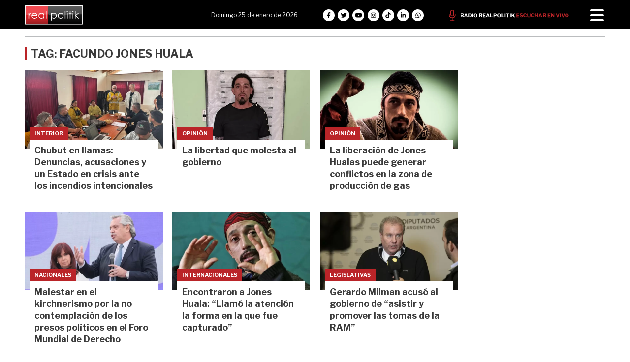

--- FILE ---
content_type: text/html; charset=utf-8
request_url: https://realpolitik.com.ar/tag/facundo-jones-huala
body_size: 7699
content:
<!doctype html>
<html class="no-js" lang="es">

<head>
<script async src="https://www.googletagmanager.com/gtag/js?id=G-6K53LJEW1C"></script>
<script>
  window.dataLayer = window.dataLayer || [];
  function gtag(){dataLayer.push(arguments);}
  gtag('js', new Date());
  gtag('config', 'G-6K53LJEW1C');
</script>
<base href="https://realpolitik.com.ar/">
<meta http-equiv="Content-Type" content="text/html; charset=ISO-8859-1" />
<meta name="viewport"	 content="width=device-width , initial-scale=1, user-scalable=yes, minimum-scale=0.5, maximum-scale=2.0">
<meta name="language" content="es_ES"/>
<meta name="format-detection" content="telephone=no">
<meta name="generator" content="Vork.com.ar 2.0" />
<meta name="robots"	 content="index, follow" />
<meta itemprop="description" name="description" content="Facundo Jones Huala" />
<meta itemprop="keywords" name="keywords"content="Facundo Jones Huala" />

<meta name="author" content="REALPOLITIK.com" />

<!-- Twitter Card data -->
<meta name="twitter:card" content="summary">
<meta name="twitter:site" content="@RealpolitikOK">
<meta name="twitter:image:alt" content="Tag: Facundo Jones Huala - REALPOLITIK - La realidad de la pol&iacute;tica argentina" />
<meta name="twitter:title" content="Tag: Facundo Jones Huala - REALPOLITIK - La realidad de la política argentina">
<meta name="twitter:description" content="Facundo Jones Huala">
<meta name="twitter:creator" content="@RealpolitikOK">
<meta name="twitter:image" content="https://realpolitik.com.ar/./uploads/cliente/marca/20250820111238_20180801093720-realpolitik-logo.png">

<script async id="ebx" src="//applets.ebxcdn.com/ebx.js"></script>

<!-- Open Graph data -->
<meta property="og:title" content="Tag: Facundo Jones Huala - REALPOLITIK - La realidad de la política argentina" />
<meta property="og:type" content="website" />
<meta property="og:url" content="https://realpolitik.com.ar/tag/facundo-jones-huala" />
<meta property="og:image" content="https://realpolitik.com.ar/./uploads/cliente/marca/20250820111238_20180801093720-realpolitik-logo.png" />
<meta property="og:description" content="Facundo Jones Huala" />
<meta property="og:site_name" content="REALPOLITIK - La realidad de la política argentina" />
<meta property="og:locale" content="es_LA" />

<meta name="news_keywords" content="Facundo Jones Huala" />

<meta name="facebook-domain-verification" content="tubkbjz2hut3qszelu00byu0znqtob" />

<meta property="article:tag" content="Facundo Jones Huala">


  <link rel="canonical" href="https://realpolitik.com.ar/tag/facundo-jones-huala">

<link rel="stylesheet" href="/js/owlcarousel/assets/owl.carousel.min_1765828823.min.css"> 
<link rel="stylesheet" href="/js/owlcarousel/assets/owl.theme.default.min_1765828824.min.css"> 

<link rel="shortcut icon" href="./uploads/cliente/favicon/20250820111234_apple-icon-180x180.png" type="image/png">
<link rel="apple-touch-icon-precomposed" href="./uploads/cliente/touch-icons/apple-touch-icon-precomposed/20250820111234_apple-icon-180x180.png">
<link rel="apple-touch-icon-precomposed" sizes="72x72" href="./uploads/cliente/touch-icons/apple-touch-icon-72x72-precomposed/20250820111234_apple-icon-180x180.png">
<link rel="apple-touch-icon-precomposed" sizes="76x76" href="./uploads/cliente/touch-icons/apple-touch-icon-76x76-precomposed/20250820111234_apple-icon-180x180.png">
<link rel="apple-touch-icon-precomposed" sizes="114x114" href="./uploads/cliente/touch-icons/apple-touch-icon-114x114-precomposed/20250820111234_apple-icon-180x180.png">
<link rel="apple-touch-icon-precomposed" sizes="120x120" href="./uploads/cliente/touch-icons/apple-touch-icon-120x120-precomposed/20250820111234_apple-icon-180x180.png">
<link rel="apple-touch-icon-precomposed" sizes="152x152" href="./uploads/cliente/touch-icons/apple-touch-icon-152x152-precomposed/20250820111234_apple-icon-180x180.png">
<link rel="apple-touch-icon-precomposed" sizes="144x144" href="./uploads/cliente/touch-icons/apple-touch-icon-144x144-precomposed/20250820111234_apple-icon-180x180.png">
<link rel="apple-touch-icon" href="./uploads/cliente/touch-icons/touch-icon-192x192/20250820111234_apple-icon-180x180.png">
<link rel="stylesheet" href="./style/src/style.css?id=2241"> 
<link href="https://fonts.googleapis.com/css?family=Libre+Franklin:regular,700" rel="stylesheet">
<link href="https://fonts.googleapis.com/css?family=Libre+Franklin:regular,700" rel="stylesheet">

 <style>
 .ftitulo{ font-family: Libre Franklin, sans-serif; }
 .ftitulo.bold, .ftitulo .bold{ font-weight: 700; }
 .fparrafo{ font-family: Libre Franklin, sans-serif; }
 </style>

<script src="https://code.jquery.com/jquery-3.3.1.js"  integrity="sha256-2Kok7MbOyxpgUVvAk/HJ2jigOSYS2auK4Pfzbm7uH60="  crossorigin="anonymous"></script>
<title>Tag: Facundo Jones Huala - REALPOLITIK - La realidad de la política argentina</title>

  <meta http-equiv="refresh" content="1800 ">

<link rel="stylesheet" href="/style/dist/selection-sharer_1765828765.min.css"> 


	<script async src="https://securepubads.g.doubleclick.net/tag/js/gpt.js"></script>

</head>
<!--                            
                               ====                         
                            =========                       
                        ====        ===                     
                     ====    +++++   ====                   
                   ===    ++++++++++   ===                  
                   ===   ++++++++++++    ===                
                    ===    +++++++++    ======              
                     ===    +++++     ==========            
                      ====        =====       ====    
                        ===    =====     +++    ====  
                        =========     ++++++++    ==== 
                        =======     ++++++++++++    ===
                      =========    +++++++++++++++    ===
                   =====     ====    +++++++++++++    ====
               ======         ====    ++++++++++      ====
            ======     ++++     ===    ++++++      ======
          =====      ++++++++    ====           ======
         ====     ++++++++++++    ====        ======
        ====     ++++++++++++++     ====   ======
        =====    +++++++++++++++    ===========
         ====    +++++++++++++     ========
          ====    ++++++++++       =====
           ====     ++++++       ======
            ====     +++       ======
             ====           ======
              ====        ======
               =====   =======
                ===========
                 ========            
                                                                        
 
 =============================================================================
 diseño y programación
 https://vorknews.com.ar
 info@vorknews.com.ar
 
 -->
<body class="bgbody tag">
	<section class="ftitulo">
		<header class="posf top left right z999 pt-md-0 bgblack" id="header_vorknews" style="overflow: auto; max-height: 100vh; display: block;">
			<div class="boxed auto pr10 pt8 pb8 pt-md-10 bgblack">
				<div class="row" style="justify-content: space-between;">

					<div class="modulo_header-1 col">
						<div class="w100p vertical-center horizontal-center">
							<a href="./" class="logo tal mr20">
								<img src="./uploads/cliente/marca/20250820111238_20180801093720-realpolitik-logo.svg" width="119" class="maw100pc" alt="REALPOLITIK - La realidad de la política argentina">
							</a>
						</div>
					</div>

					<div class="modulo_header-2 col dn db-md">
						<div class="w100p h100p vertical-center horizontal-center">
							<div class="ftitulo h100p w100p vertical-center horizontal-center tac fz12 lh18 cwhite " style="justify-content: flex-end;">
								<div class="">
								<span class="capitalize">Domingo 25 de enero de 2026
</span> 								</div>
							</div>
						</div>
					</div>

					<div class="modulo_header-3 col dn db-md">
						<div class="w100p h100p vertical-center horizontal-center">
							<div class="w100p h100p vertical-center">
								<style>
  .links_redes_sociales .fa-stack-2x {
    font-size: 1em;
    }
</style>

<div class="links_redes_sociales auto">
			<a class="dib" href="https://www.facebook.com/realpolitikok/" target="_blank">
		<span class="fa-stack fa-md mr dib">
		  <i class="fas cwhite  fa-circle fa-stack-2x"></i>
		  <i class="fab cblack fa-facebook-f fa-stack-1x fz15"></i>
		</span>
	</a>
	
		<a class="dib" href="https://x.com/RealpolitikOK" target="_blank">
		<span class="fa-stack fa-md mr dib">
		  <i class="fas cwhite fa-circle fa-stack-2x"></i>
		  <i class="fab cblack fa-twitter fa-stack-1x fz15"></i>
		</span>
	</a>
	
		<a class="dib" href="https://www.youtube.com/RealpolitikOK" target="_blank">
		<span class="fa-stack fa-md mr dib">
		  <i class="fas cwhite fa-circle fa-stack-2x"></i>
		  <i class="fab cblack fa-youtube fa-stack-1x fz15"></i>
		</span>
	</a>
	
		<a class="dib" href="https://www.instagram.com/realpolitikok/" target="_blank">
		<span class="fa-stack fa-md mr dib">
		  <i class="fas cwhite fa-circle fa-stack-2x"></i>
		  <i class="fab cblack fa-instagram fa-stack-1x fz15"></i>
		</span>
	</a>
	
		<a class="dib" href="https://www.tiktok.com/@realpolitikok?lang=es" target="_blank">
		<span class="fa-stack fa-md mr dib">
		  <i class="fas cwhite fa-circle fa-stack-2x"></i>
		  <i class="fab cblack fa-tiktok fa-stack-1x fz15"></i>
		</span>
	</a>

	<a class="dib" href="https://www.linkedin.com/company/realpolitikok/posts/?feedView=all" target="_blank">
		<span class="fa-stack fa-md mr dib">
		  <i class="fas cwhite fa-circle fa-stack-2x"></i>
		  <i class="fab cblack fa-linkedin-in fa-stack-1x fz15"></i>
		</span>
	</a>

	<a class="dib" href="https://wa.me/542215710138?text=Hola%20Realpolitik!" target="_blank">
		<span class="fa-stack fa-md mr dib">
		  <i class="fas cwhite fa-circle fa-stack-2x"></i>
		  <i class="fab cblack fa-whatsapp fa-stack-1x fz15"></i>
		</span>
	</a>
</div>
							</div>
						</div>
					</div>


					<div class="modulo_header-5 col dn db-md">
						<div class="w100p h100p vertical-center horizontal-center">
							<div class="w100p h100p vertical-center tar">
								<a href="https://realpolitik.fm/" class="link_radio" target="_blank"><img src="./images/link_radio.svg" alt=""></a>
							</div>
						</div>

					</div>

					<div class="menu-button col mr10 mt5" style="max-width: 40px;">
						<a href="javascript:;" class="dib muestra_menu ">
							<i class="fa fa-bars fa-2x cwhite"></i>
						</a>
					</div>

				</div>
			</div>
			<div class="w100p z999 bgwhite" id="menu_header_fixed">
	<div class="boxed auto w100p">
		<div class="menu-fixed mb bdtextlight bdt" >
			<nav id="menu_header_vorknews" class="fparrafo fwb fz11 lh24 w100p lsn tal tac-md" >
	<ul class="lsn">
		<li class="bdtextlight bdb pt8 pb8">
			<div id="search" class="dib" style="max-width: 410px;width: 100%;">
	<form action="./resultados/" class="posr"  method="get" novalidate="novalidate" class="form-buscador">
		<input type="text" placeholder="Buscar" class="fz11 ftitulo bgwhite p10" name="q" required="required" style="color: rgb(153, 153, 153);"><a href="javascript:;" class="posa top right mr8 mt8 ctextlight" id="boton-buscador"><i class="fa fa-search"></i></a>
	</form>
</div>

<script src="/js/vorkform/vorkform_1765828775.min.js"></script> 

<script>
$(function() {
	var form = $('.form-buscador');

	form.each(function(index) {
		$(this).vorkForm({
			sendMethod:   "submit",             			submitButton: "#boton-buscador", 			onErrors: function(m) {
			}
		});
	});
});
</script>
		</li>
		<li class="bdtextlight bdb pt3 pb3">
			<a class="tdn btn-principal db  " href="./">Inicio</a>
		</li>
				<li class="bdtextlight bdb pt3 pb3 ">
			<a class="tdn btn-principal db " href="./seccion/municipales/">Municipales</a>
					</li>
				<li class="bdtextlight bdb pt3 pb3 ">
			<a class="tdn btn-principal db " href="./seccion/provincia/">Provincia</a>
					</li>
				<li class="bdtextlight bdb pt3 pb3 ">
			<a class="tdn btn-principal db " href="./seccion/caba/">CABA</a>
					</li>
				<li class="bdtextlight bdb pt3 pb3 ">
			<a class="tdn btn-principal db " href="./seccion/interior/">Interior</a>
					</li>
				<li class="bdtextlight bdb pt3 pb3 ">
			<a class="tdn btn-principal db " href="./seccion/nacionales/">Nacionales</a>
					</li>
				<li class="bdtextlight bdb pt3 pb3 ">
			<a class="tdn btn-principal db " href="./seccion/legislativas/">Legislativas</a>
					</li>
				<li class="bdtextlight bdb pt3 pb3 ">
			<a class="tdn btn-principal db " href="./seccion/judiciales/">Judiciales</a>
					</li>
				<li class="bdtextlight bdb pt3 pb3 ">
			<a class="tdn btn-principal db " href="./seccion/gremiales/">Gremiales</a>
					</li>
				<li class="bdtextlight bdb pt3 pb3 ">
			<a class="tdn btn-principal db " href="./seccion/campo/">Campo</a>
					</li>
				<li class="bdtextlight bdb pt3 pb3 ">
			<a class="tdn btn-principal db " href="./seccion/universitarias/">Universitarias</a>
					</li>
				<li class="bdtextlight bdb pt3 pb3 ">
			<a class="tdn btn-principal db " href="./seccion/internacionales/">Internacionales</a>
					</li>
				<li class="bdtextlight bdb pt3 pb3 ">
			<a class="tdn btn-principal db " href="./seccion/opinion/">Opinión</a>
					</li>
				<li class="bdtextlight bdb pt3 pb3 ">
			<a class="tdn btn-principal db " href="./seccion/tecnologia/">Tecnología</a>
					</li>
				<li class="bdtextlight bdb pt3 pb3 ">
			<a class="tdn btn-principal db " href="./seccion/deportes/">Deportes</a>
					</li>
				<li class="bdtextlight bdb pt3 pb3 ">
			<a class="tdn btn-principal db " href="./seccion/cultura/">Cultura</a>
					</li>
				<li class="bdtextlight bdb pt3 pb3 ">
			<a class="tdn btn-principal db " href="./seccion/pastillas-de-colores/">Pastillas de Colores</a>
					</li>
		

</nav>		</div>
		<div class="tac mb40">
			<style>
  .links_redes_sociales .fa-stack-2x {
    font-size: 1em;
    }
</style>

<div class="links_redes_sociales auto">
			<a class="dib" href="https://www.facebook.com/realpolitikok/" target="_blank">
		<span class="fa-stack fa-md mr dib">
		  <i class="fas cwhite  fa-circle fa-stack-2x"></i>
		  <i class="fab cblack fa-facebook-f fa-stack-1x fz15"></i>
		</span>
	</a>
	
		<a class="dib" href="https://x.com/RealpolitikOK" target="_blank">
		<span class="fa-stack fa-md mr dib">
		  <i class="fas cwhite fa-circle fa-stack-2x"></i>
		  <i class="fab cblack fa-twitter fa-stack-1x fz15"></i>
		</span>
	</a>
	
		<a class="dib" href="https://www.youtube.com/RealpolitikOK" target="_blank">
		<span class="fa-stack fa-md mr dib">
		  <i class="fas cwhite fa-circle fa-stack-2x"></i>
		  <i class="fab cblack fa-youtube fa-stack-1x fz15"></i>
		</span>
	</a>
	
		<a class="dib" href="https://www.instagram.com/realpolitikok/" target="_blank">
		<span class="fa-stack fa-md mr dib">
		  <i class="fas cwhite fa-circle fa-stack-2x"></i>
		  <i class="fab cblack fa-instagram fa-stack-1x fz15"></i>
		</span>
	</a>
	
		<a class="dib" href="https://www.tiktok.com/@realpolitikok?lang=es" target="_blank">
		<span class="fa-stack fa-md mr dib">
		  <i class="fas cwhite fa-circle fa-stack-2x"></i>
		  <i class="fab cblack fa-tiktok fa-stack-1x fz15"></i>
		</span>
	</a>

	<a class="dib" href="https://www.linkedin.com/company/realpolitikok/posts/?feedView=all" target="_blank">
		<span class="fa-stack fa-md mr dib">
		  <i class="fas cwhite fa-circle fa-stack-2x"></i>
		  <i class="fab cblack fa-linkedin-in fa-stack-1x fz15"></i>
		</span>
	</a>

	<a class="dib" href="https://wa.me/542215710138?text=Hola%20Realpolitik!" target="_blank">
		<span class="fa-stack fa-md mr dib">
		  <i class="fas cwhite fa-circle fa-stack-2x"></i>
		  <i class="fab cblack fa-whatsapp fa-stack-1x fz15"></i>
		</span>
	</a>
</div>
		</div>
		<div class="tac">
			<a href="https://www.vorknews.com.ar/" target="_blank" class="vork mt-md-15" ><img src="./images/vork_logo.svg" width="100" class="vam" alt="Vorknews Sistema para diarios online" /></a>
		</div>
	</div>
</div>
		</header>

<div class="bgcaja boxed auto" id="contenido">
	<hr class="bdt bdtextlight">
  
 <div id="modulo_banners_top" class="  mt15 mt-md">
	 
				</div>
	<section class="mt pb">
    <h2 class="ftitulo fwb fz22 lh28 ctitle ttu mb20 bdprincipal bdl5 pl8">Tag: Facundo Jones Huala</h2>
		<div class="row">
			<div id="columna-seccion-1" class="col-12 col-md-9">
				          <div class="row">
                          <div class="col-12 col-md-4 mb d-flex">
                <article class="noticia-5 <br />
<b>Warning</b>:  Undefined variable $has_audio in <b>/home/u315433918/domains/realpolitik.com.ar/public_html/includes/layout/noticia-05.php</b> on line <b>1</b><br />
<br />
<b>Warning</b>:  Undefined variable $has_video in <b>/home/u315433918/domains/realpolitik.com.ar/public_html/includes/layout/noticia-05.php</b> on line <b>1</b><br />
has_image  w100p">
	<a href="./nota/63493/chubut-en-llamas-denuncias-acusaciones-y-un-estado-en-crisis-ante-los-incendios-intencionales/" class="db">
		<figure class="posr">
			<div class="ovh">
				<img src='./images/imagen-real-previa.svg' data-src="./uploads/noticias/1/2025/02/20250206161056_chubutes.webp" alt="Chubut en llamas: Denuncias, acusaciones y un Estado en crisis ante los incendios intencionales" class="lazy">
			</div>
		</figure>
		<div class="encajado">
			<div class="fz11 lh25 pl10 pr10 ttu bgprincipal cwhite dib seccion ftitulo bold">Interior</div>
			<div class="texto">
				<h2 class="ftitulo bold ctitle bold fz18 lh24 p10 bgwhite">Chubut en llamas: Denuncias, acusaciones y un Estado en crisis ante los incendios intencionales</h2>
			</div>
		</div>
	</a>
</article>
              </div>
                          <div class="col-12 col-md-4 mb d-flex">
                <article class="noticia-5 <br />
<b>Warning</b>:  Undefined variable $has_audio in <b>/home/u315433918/domains/realpolitik.com.ar/public_html/includes/layout/noticia-05.php</b> on line <b>1</b><br />
<br />
<b>Warning</b>:  Undefined variable $has_video in <b>/home/u315433918/domains/realpolitik.com.ar/public_html/includes/layout/noticia-05.php</b> on line <b>1</b><br />
has_image  w100p">
	<a href="./nota/59472/la-libertad-que-molesta-al-gobierno/" class="db">
		<figure class="posr">
			<div class="ovh">
				<img src='./images/imagen-real-previa.svg' data-src="./uploads/noticias/1/2024/08/20240828085546_ja3rddq2rnh3tlv6o274skxv3u.webp" alt="La libertad que molesta al gobierno" class="lazy">
			</div>
		</figure>
		<div class="encajado">
			<div class="fz11 lh25 pl10 pr10 ttu bgprincipal cwhite dib seccion ftitulo bold">Opinión</div>
			<div class="texto">
				<h2 class="ftitulo bold ctitle bold fz18 lh24 p10 bgwhite">La libertad que molesta al gobierno</h2>
			</div>
		</div>
	</a>
</article>
              </div>
                          <div class="col-12 col-md-4 mb d-flex">
                <article class="noticia-5 <br />
<b>Warning</b>:  Undefined variable $has_audio in <b>/home/u315433918/domains/realpolitik.com.ar/public_html/includes/layout/noticia-05.php</b> on line <b>1</b><br />
<br />
<b>Warning</b>:  Undefined variable $has_video in <b>/home/u315433918/domains/realpolitik.com.ar/public_html/includes/layout/noticia-05.php</b> on line <b>1</b><br />
has_image  w100p">
	<a href="./nota/59347/la-liberacion-de-jones-hualas-puede-generar-conflictos-en-la-zona-de-produccion-de-gas/" class="db">
		<figure class="posr">
			<div class="ovh">
				<img src='./images/imagen-real-previa.svg' data-src="./uploads/noticias/1/2024/08/20240822180130_whatsapp-image-2024-08-22-at-18-01-17.webp" alt="La liberación de Jones Hualas puede generar conflictos en la zona de producción de gas" class="lazy">
			</div>
		</figure>
		<div class="encajado">
			<div class="fz11 lh25 pl10 pr10 ttu bgprincipal cwhite dib seccion ftitulo bold">Opinión</div>
			<div class="texto">
				<h2 class="ftitulo bold ctitle bold fz18 lh24 p10 bgwhite">La liberación de Jones Hualas puede generar conflictos en la zona de producción de gas</h2>
			</div>
		</div>
	</a>
</article>
              </div>
                          <div class="col-12 col-md-4 mb d-flex">
                <article class="noticia-5 <br />
<b>Warning</b>:  Undefined variable $has_audio in <b>/home/u315433918/domains/realpolitik.com.ar/public_html/includes/layout/noticia-05.php</b> on line <b>1</b><br />
<br />
<b>Warning</b>:  Undefined variable $has_video in <b>/home/u315433918/domains/realpolitik.com.ar/public_html/includes/layout/noticia-05.php</b> on line <b>1</b><br />
has_image  w100p">
	<a href="./nota/52005/malestar-en-el-kirchnerismo-por-la-no-contemplacion-de-los-presos-politicos-en-el-foro-mundial-de-derecho/" class="db">
		<figure class="posr">
			<div class="ovh">
				<img src='./images/imagen-real-previa.svg' data-src="./uploads/noticias/1/2023/03/20230321130038_airpano-clarin1.webp" alt="Malestar en el kirchnerismo por la no contemplación de los presos políticos en el Foro Mundial de Derecho" class="lazy">
			</div>
		</figure>
		<div class="encajado">
			<div class="fz11 lh25 pl10 pr10 ttu bgprincipal cwhite dib seccion ftitulo bold">Nacionales</div>
			<div class="texto">
				<h2 class="ftitulo bold ctitle bold fz18 lh24 p10 bgwhite">Malestar en el kirchnerismo por la no contemplación de los presos políticos en el Foro Mundial de Derecho</h2>
			</div>
		</div>
	</a>
</article>
              </div>
                          <div class="col-12 col-md-4 mb d-flex">
                <article class="noticia-5 <br />
<b>Warning</b>:  Undefined variable $has_audio in <b>/home/u315433918/domains/realpolitik.com.ar/public_html/includes/layout/noticia-05.php</b> on line <b>1</b><br />
<br />
<b>Warning</b>:  Undefined variable $has_video in <b>/home/u315433918/domains/realpolitik.com.ar/public_html/includes/layout/noticia-05.php</b> on line <b>1</b><br />
has_image  w100p">
	<a href="./nota/51453/encontraron-a-jones-huala-llamo-la-atencion-la-forma-en-la-que-fue-capturado/" class="db">
		<figure class="posr">
			<div class="ovh">
				<img src='./images/imagen-real-previa.svg' data-src="./uploads/noticias/1/2023/01/20230131133221_0178bc0d-af70-41ff-8b31-6b1d2b00c41d-16-9-discover-aspect-ratio-default-0.webp" alt="Encontraron a Jones Huala: “Llamó la atención la forma en la que fue capturado”" class="lazy">
			</div>
		</figure>
		<div class="encajado">
			<div class="fz11 lh25 pl10 pr10 ttu bgprincipal cwhite dib seccion ftitulo bold">Internacionales</div>
			<div class="texto">
				<h2 class="ftitulo bold ctitle bold fz18 lh24 p10 bgwhite">Encontraron a Jones Huala: “Llamó la atención la forma en la que fue capturado”</h2>
			</div>
		</div>
	</a>
</article>
              </div>
                          <div class="col-12 col-md-4 mb d-flex">
                <article class="noticia-5 <br />
<b>Warning</b>:  Undefined variable $has_audio in <b>/home/u315433918/domains/realpolitik.com.ar/public_html/includes/layout/noticia-05.php</b> on line <b>1</b><br />
<br />
<b>Warning</b>:  Undefined variable $has_video in <b>/home/u315433918/domains/realpolitik.com.ar/public_html/includes/layout/noticia-05.php</b> on line <b>1</b><br />
has_image  w100p">
	<a href="./nota/50129/gerardo-milman-acuso-al-gobierno-de-asistir-y-promover-las-tomas-de-la-ram/" class="db">
		<figure class="posr">
			<div class="ovh">
				<img src='./images/imagen-real-previa.svg' data-src="./uploads/noticias/1/2022/10/20221004232049_d77f87c13879c5ce895c4404f78f4ed8-l.webp" alt="Gerardo Milman acusó al gobierno de “asistir y promover las tomas de la RAM”" class="lazy">
			</div>
		</figure>
		<div class="encajado">
			<div class="fz11 lh25 pl10 pr10 ttu bgprincipal cwhite dib seccion ftitulo bold">Legislativas</div>
			<div class="texto">
				<h2 class="ftitulo bold ctitle bold fz18 lh24 p10 bgwhite">Gerardo Milman acusó al gobierno de “asistir y promover las tomas de la RAM”</h2>
			</div>
		</div>
	</a>
</article>
              </div>
                          <div class="col-12 col-md-4 mb d-flex">
                <article class="noticia-5 <br />
<b>Warning</b>:  Undefined variable $has_audio in <b>/home/u315433918/domains/realpolitik.com.ar/public_html/includes/layout/noticia-05.php</b> on line <b>1</b><br />
<br />
<b>Warning</b>:  Undefined variable $has_video in <b>/home/u315433918/domains/realpolitik.com.ar/public_html/includes/layout/noticia-05.php</b> on line <b>1</b><br />
has_image  w100p">
	<a href="./nota/46149/acusaciones-cruzadas-tras-el-crimen-del-joven-mapuche-en-rio-negro/" class="db">
		<figure class="posr">
			<div class="ovh">
				<img src='./images/imagen-real-previa.svg' data-src="./uploads/noticias/1/2021/11/20211124084157_whatsapp-image-2021-11-24-at-08-41-01.webp" alt="Acusaciones cruzadas tras el crimen del joven mapuche en Río Negro" class="lazy">
			</div>
		</figure>
		<div class="encajado">
			<div class="fz11 lh25 pl10 pr10 ttu bgprincipal cwhite dib seccion ftitulo bold">Nacionales</div>
			<div class="texto">
				<h2 class="ftitulo bold ctitle bold fz18 lh24 p10 bgwhite">Acusaciones cruzadas tras el crimen del joven mapuche en Río Negro</h2>
			</div>
		</div>
	</a>
</article>
              </div>
                          <div class="col-12 col-md-4 mb d-flex">
                <article class="noticia-5 <br />
<b>Warning</b>:  Undefined variable $has_audio in <b>/home/u315433918/domains/realpolitik.com.ar/public_html/includes/layout/noticia-05.php</b> on line <b>1</b><br />
<br />
<b>Warning</b>:  Undefined variable $has_video in <b>/home/u315433918/domains/realpolitik.com.ar/public_html/includes/layout/noticia-05.php</b> on line <b>1</b><br />
has_image  w100p">
	<a href="./nota/44415/usurpaciones-en-villa-mascardi-hay-una-connivencia-entre-el-estado-nacional-y-provincial/" class="db">
		<figure class="posr">
			<div class="ovh">
				<img src='./images/imagen-real-previa.svg' data-src="./uploads/noticias/1/2021/07/20210705133623_whatsapp-image-2021-07-05-at-13-35-00.webp" alt="Usurpaciones en Villa Mascardi: “Hay una connivencia entre el estado nacional y provincial”" class="lazy">
			</div>
		</figure>
		<div class="encajado">
			<div class="fz11 lh25 pl10 pr10 ttu bgprincipal cwhite dib seccion ftitulo bold">Legislativas</div>
			<div class="texto">
				<h2 class="ftitulo bold ctitle bold fz18 lh24 p10 bgwhite">Usurpaciones en Villa Mascardi: “Hay una connivencia entre el estado nacional y provincial”</h2>
			</div>
		</div>
	</a>
</article>
              </div>
                          <div class="col-12 col-md-4 mb d-flex">
                <article class="noticia-5 <br />
<b>Warning</b>:  Undefined variable $has_audio in <b>/home/u315433918/domains/realpolitik.com.ar/public_html/includes/layout/noticia-05.php</b> on line <b>1</b><br />
<br />
<b>Warning</b>:  Undefined variable $has_video in <b>/home/u315433918/domains/realpolitik.com.ar/public_html/includes/layout/noticia-05.php</b> on line <b>1</b><br />
has_image  w100p">
	<a href="./nota/35652/se-conocera-el-veredicto-contra-jones-huala-y-denuncian-su-detencion-arbitraria/" class="db">
		<figure class="posr">
			<div class="ovh">
				<img src='./images/imagen-real-previa.svg' data-src="./uploads/noticias/1/2018/12/20181210170154_jones-2.jpg" alt="Se conocerá el veredicto contra Jones Huala y denuncian su detención arbitraria" class="lazy">
			</div>
		</figure>
		<div class="encajado">
			<div class="fz11 lh25 pl10 pr10 ttu bgprincipal cwhite dib seccion ftitulo bold">Judiciales</div>
			<div class="texto">
				<h2 class="ftitulo bold ctitle bold fz18 lh24 p10 bgwhite">Se conocerá el veredicto contra Jones Huala y denuncian su detención arbitraria</h2>
			</div>
		</div>
	</a>
</article>
              </div>
                              </div>
			</div>
      <div id="columna-seccion-2" class="col-12 col-md-3">
        
 <div id="modulo_banners_banner_columna_2_1" class="  ">
	 
				</div>
        
 <div id="modulo_banners_banner_columna_2_2" class="  ">
	 
				</div>
        
 <div id="modulo_banners_banner_columna_2_3" class="  ">
	 
				</div>
      </div>
    </div>
	</section>
</div>

<footer class="pt20 pb20">
	<div class="auto boxed">
		<div class="bdtextlight bdtb pt40 pb40 mt20 mb20">
			<div class="row vertical-center">
				<div class="col-12 col-md-3">
					<div class="vertical-center">
						<div class="w100p tac pb20 pb-md-0 tal-md">
							<a href="./" class="dib w100p" id="logo"><img src="./uploads/cliente/marca/20250820111238_20180801093720-realpolitik-logo.svg" width="100%" alt="REALPOLITIK - La realidad de la política argentina" ></a>
						</div>
					</div>
				</div>
				<div class="col-12 col-md-7 tac tar-md pb20 pb-md-0">
					<nav class="fz10 ttu">
		<a class="ftitulo bold fz11 tdn ctext csecundario-hover h_tdu mr3p  " href="./politica-de-privacidad/">Política de Privacidad</a>
		<a class="ftitulo bold fz11 tdn ctext csecundario-hover h_tdu mr3p  " href="./politica-de-cookies/">Política de Cookies</a>
		<a class="ftitulo bold fz11 tdn ctext csecundario-hover h_tdu mr3p  " href="./colabora-con-nosotros/">Colaborá con nosotros</a>
		<a class="ftitulo bold fz11 tdn ctext csecundario-hover h_tdu mr3p  " href="./terminos-y-condiciones/">Términos y Condiciones</a>
		<a class="ftitulo bold fz11 tdn ctext csecundario-hover h_tdu mr3p  " href="./staff-realpolitik/">Staff Realpolitik</a>
		<a class="ftitulo bold fz11 tdn ctext csecundario-hover h_tdu mr3p  " href="./institucional/">Institucional</a>
		<a class="ftitulo bold fz11 tdn ctext csecundario-hover h_tdu mr3p  " href="./contacto/">Contacto</a>
	</nav>
				</div>
				<div class="col-12 col-md-2 tac tar-md social-container">
					<style>
  .links_redes_sociales .fa-stack-2x {
    font-size: 1em;
    }
</style>

<div class="links_redes_sociales auto">
			<a class="dib" href="https://www.facebook.com/realpolitikok/" target="_blank">
		<span class="fa-stack fa-md mr dib">
		  <i class="fas cwhite  fa-circle fa-stack-2x"></i>
		  <i class="fab cblack fa-facebook-f fa-stack-1x fz15"></i>
		</span>
	</a>
	
		<a class="dib" href="https://x.com/RealpolitikOK" target="_blank">
		<span class="fa-stack fa-md mr dib">
		  <i class="fas cwhite fa-circle fa-stack-2x"></i>
		  <i class="fab cblack fa-twitter fa-stack-1x fz15"></i>
		</span>
	</a>
	
		<a class="dib" href="https://www.youtube.com/RealpolitikOK" target="_blank">
		<span class="fa-stack fa-md mr dib">
		  <i class="fas cwhite fa-circle fa-stack-2x"></i>
		  <i class="fab cblack fa-youtube fa-stack-1x fz15"></i>
		</span>
	</a>
	
		<a class="dib" href="https://www.instagram.com/realpolitikok/" target="_blank">
		<span class="fa-stack fa-md mr dib">
		  <i class="fas cwhite fa-circle fa-stack-2x"></i>
		  <i class="fab cblack fa-instagram fa-stack-1x fz15"></i>
		</span>
	</a>
	
		<a class="dib" href="https://www.tiktok.com/@realpolitikok?lang=es" target="_blank">
		<span class="fa-stack fa-md mr dib">
		  <i class="fas cwhite fa-circle fa-stack-2x"></i>
		  <i class="fab cblack fa-tiktok fa-stack-1x fz15"></i>
		</span>
	</a>

	<a class="dib" href="https://www.linkedin.com/company/realpolitikok/posts/?feedView=all" target="_blank">
		<span class="fa-stack fa-md mr dib">
		  <i class="fas cwhite fa-circle fa-stack-2x"></i>
		  <i class="fab cblack fa-linkedin-in fa-stack-1x fz15"></i>
		</span>
	</a>

	<a class="dib" href="https://wa.me/542215710138?text=Hola%20Realpolitik!" target="_blank">
		<span class="fa-stack fa-md mr dib">
		  <i class="fas cwhite fa-circle fa-stack-2x"></i>
		  <i class="fab cblack fa-whatsapp fa-stack-1x fz15"></i>
		</span>
	</a>
</div>
				</div>
			</div>
		</div>

		<div class="row vertical-center">
			<div class="col-12 col-md-10 mb30">
				<div class="fz10 lh18 ctextlight db dib-md vam tac tal-md">
					<p>Diagonal 74 Nro. 1331 entre 45 y 46 (La Plata, Buenos Aires)<br />
Teléfono: (0221) 571-0138 - contacto@realpolitik.com.ar<br />
REALPOLITIK SRL. Director: Mg. Santiago Sautel<br />
Fundada el 20 de diciembre de 2006</p>				</div>
			</div>
			<div class="col-12 col-md-2 tac tar-md vam">
				<a href="https://www.vorknews.com.ar/" target="_blank" class="vork mt-md-15" ><img src="./images/vork_logo.svg" width="100" class="vam" alt="Vorknews Sistema para diarios online" /></a>
			</div>
		</div>
	</div>

</footer>

<div class="player-container">
	<style>
	.player-container {
		z-index: 99999999;
		width: 100%;
		position: fixed;
		bottom: -5px;
		background: #000;
		padding: 10px;
		color: #fff;
		display:none;
	}
	.album-cover-wpr2{
		display: none;
	}
	.myCast .player-ctr{
		height: 42px;
	}
	.myCast .controls-wpr{
		bottom: auto;
		top: 0;
	}
	.myCast .player-wpr, .player-wpr{
		max-width: 100%!important;
		width: 100%!important;
	}
	.album-cover-wpr{
		display: none;
	}
	.track-info{
		display: none;
	}
	.controls-wpr{
		margin-left: 10px!important;
	}
	.myCast .more {
		display: none;
	}
	.myCast .blur{
		display: none!important;
	}
	.myCast .bg-black{

	}
	.myCast .player-wpr{
		height: 38px!important;
		overflow: visible!important;
	}

	.myCast .ppBtn{
		bottom: 1px!important;
	}
	.myCast .controls-wpr{
		display: none;
	}
	.myCast .bg-black{
		background: none!important;
	}

	@media (max-width : 500px){
		.texto-vivo {
			display: none;
		}
		.player-container , body.is_mobile .player-container {
			display: block;
		}
	}
	@media (max-width : 380px){
		.player-container , body.is_mobile .player-container {
			display: none !important;
		}
	}


	</style>
	<link rel="stylesheet" href="https://www.solumedia.com.ar/radios/realpolitik/css/myCast.min.css">
	<p class="ffalt fll ml15p pt7 cwhite fz15 lh18">¡Escuchá Radio Realpolitik FM en vivo!</p>
	<a href="javascript:;" class="boton_activa_radio flr" style="background: #F44336; margin-bottom:4px; border-radius: 50%; border-radius: 50%; padding: 5px 6px 5px;">
		<img src="https://www.solumedia.com.ar/radios/realpolitik/img/playw.svg" alt="" class="">
	</a>
	<div class="myCast" id="stream3"></div>
	<div class="code"></div>

	<script>
	$(function(){
		$('.boton_activa_radio').click( function(){
			$('.boton_activa_radio').hide();
			activa_radio()
		});
	});
	function activa_radio(){
		$.getScript( "https://www.solumedia.com.ar/radios/realpolitik/js/myCast.js", function( data, textStatus, jqxhr ) {
			$("#stream3").myCast({
				URL: "http://01.solumedia.com.ar:8638",
				version: "2",
				bg: "black",
				accent: "red",
				blur: true,
				autoplay:true,
				volume:1,
				horizontal_layout: true
			});
		});
	}
</script>
</div>


<!-- <a href="https://wa.me/542215710138?text=Hola%20Realpolitik!" target="_blank" class="boton-whatsapp">
	<img src="./images/whatsapp-icon.png" alt="" width="48">
</a> -->

</section>
	<link rel="stylesheet" href="/js/fancybox/dist/fancybox_1765828811.min.css"> 
<script src="/js/fancybox/dist/fancybox_1765828811.min.js"></script> 
<!--.container -->
<script src="/js/menu_vorknews_1765891938.min.js"></script> 
<script src="/js/functions_1765828755.min.js"></script> 
<script src="/js/carousels_1765828754.min.js"></script> 
<div id="fb-root"></div>
<script>(function(d, s, id) {
  var js, fjs = d.getElementsByTagName(s)[0];
  if (d.getElementById(id)) return;
  js = d.createElement(s); js.id = id;
  js.src = "//connect.facebook.net/es_ES/sdk.js#xfbml=1&version=v2.7&appId=131595083601066";
  fjs.parentNode.insertBefore(js, fjs);
}(document, 'script', 'facebook-jssdk'));</script>
<script type="text/javascript" src="./js/owlcarousel/owl.carousel.js"></script>


  <script src="/js/selection-sharer/selection-sharer_1765828774.min.js"></script> 
  <script src="/js/equalheight/equalheight_1765828770.min.js"></script> 
  <script>
    $('.wysiwyg p').selectionSharer();
  </script>


  <script type='text/javascript' src='https://platform-api.sharethis.com/js/sharethis.js#property=64257468e7da9e001ae5c424&product=sop' async='async'></script>

<script src="./js/fontawesome/js/all.min.js" crossorigin="anonymous"></script>

<!-- Facebook Pixel Code -->
<script>!function(f,b,e,v,n,t,s){if(f.fbq)return;n=f.fbq=function(){n.callMethod?n.callMethod.apply(n,arguments):n.queue.push(arguments)};if(!f._fbq)f._fbq=n;n.push=n;n.loaded=!0;n.version='2.0';n.queue=[];t=b.createElement(e);t.async=!0;t.src=v;s=b.getElementsByTagName(e)[0];s.parentNode.insertBefore(t,s)}(window,document,'script','https://connect.facebook.net/en_US/fbevents.js'); fbq('init', '2478307282216864');fbq('track', 'PageView');</script><noscript> <img height="1" width="1"src="https://www.facebook.com/tr?id=2478307282216864&ev=PageView&noscript=1"/></noscript>
<!-- End Facebook Pixel Code -->

<script src="https://cdn.jsdelivr.net/npm/vanilla-lazyload@10.19.0/dist/lazyload.min.js"></script>
<script>
	$(function(){
		var myLazyLoad = new LazyLoad({
		    elements_selector: ".lazy"
		});
	});
</script>
<link rel="manifest" href="js/OneSignal-Web-SDK-HTTPS-Integration-Files/manifest.json">
<script>
    $.getScript( "https://cdn.onesignal.com/sdks/OneSignalSDK.js", function( data, textStatus, jqxhr ) {
			window.OneSignal = window.OneSignal || [];
			OneSignal.push(function() {
				OneSignal.init({
				appId: "1cae3887-a7ef-4a96-8cb0-2d926d3d9fe9",
				});
			});
        });
        
</script>


<div id="video_en_vivo"></div>
<script>
	$(function(){
		$("#video_en_vivo").load( "./includes/plugins/video_en_vivo.php" );
	});
</script>

<script defer src="https://static.cloudflareinsights.com/beacon.min.js/vcd15cbe7772f49c399c6a5babf22c1241717689176015" integrity="sha512-ZpsOmlRQV6y907TI0dKBHq9Md29nnaEIPlkf84rnaERnq6zvWvPUqr2ft8M1aS28oN72PdrCzSjY4U6VaAw1EQ==" data-cf-beacon='{"version":"2024.11.0","token":"2b14c9adc7ac46549acb869f8707e9ba","r":1,"server_timing":{"name":{"cfCacheStatus":true,"cfEdge":true,"cfExtPri":true,"cfL4":true,"cfOrigin":true,"cfSpeedBrain":true},"location_startswith":null}}' crossorigin="anonymous"></script>
<script>(function(){function c(){var b=a.contentDocument||a.contentWindow.document;if(b){var d=b.createElement('script');d.innerHTML="window.__CF$cv$params={r:'9c392ad4ac0fd434',t:'MTc2OTM1ODc1NA=='};var a=document.createElement('script');a.src='/cdn-cgi/challenge-platform/scripts/jsd/main.js';document.getElementsByTagName('head')[0].appendChild(a);";b.getElementsByTagName('head')[0].appendChild(d)}}if(document.body){var a=document.createElement('iframe');a.height=1;a.width=1;a.style.position='absolute';a.style.top=0;a.style.left=0;a.style.border='none';a.style.visibility='hidden';document.body.appendChild(a);if('loading'!==document.readyState)c();else if(window.addEventListener)document.addEventListener('DOMContentLoaded',c);else{var e=document.onreadystatechange||function(){};document.onreadystatechange=function(b){e(b);'loading'!==document.readyState&&(document.onreadystatechange=e,c())}}}})();</script></body>
</html>


--- FILE ---
content_type: application/javascript; charset=UTF-8
request_url: https://realpolitik.com.ar/cdn-cgi/challenge-platform/h/b/scripts/jsd/d251aa49a8a3/main.js?
body_size: 7863
content:
window._cf_chl_opt={AKGCx8:'b'};~function(O7,Xh,XQ,Xx,Xz,XF,XC,Xl,XM,O2){O7=E,function(v,k,Op,O6,X,O){for(Op={v:223,k:276,X:298,O:132,o:275,m:357,L:126,P:170,U:301,G:323,j:148},O6=E,X=v();!![];)try{if(O=-parseInt(O6(Op.v))/1*(parseInt(O6(Op.k))/2)+parseInt(O6(Op.X))/3+parseInt(O6(Op.O))/4+parseInt(O6(Op.o))/5+-parseInt(O6(Op.m))/6*(-parseInt(O6(Op.L))/7)+-parseInt(O6(Op.P))/8*(-parseInt(O6(Op.U))/9)+parseInt(O6(Op.G))/10*(-parseInt(O6(Op.j))/11),O===k)break;else X.push(X.shift())}catch(o){X.push(X.shift())}}(d,586758),Xh=this||self,XQ=Xh[O7(289)],Xx=function(oJ,ot,ou,os,oj,O8,X,O,o,m){return oJ={v:336,k:190,X:168,O:327,o:329,m:291},ot={v:131,k:252,X:334,O:326,o:244,m:296,L:131,P:305,U:333,G:346,j:309,s:277,e:252,Y:302,J:243,V:208,y:164,W:306,b:134,f:131,A:244,g:331,Z:186,c:145,n:260,a:131,h:158,Q:133,x:182},ou={v:149,k:257,X:351,O:347,o:351,m:140,L:179},os={v:347,k:133,X:285,O:210,o:128,m:352,L:210,P:128,U:277,G:338,j:330,s:134,e:309,Y:206,J:134,V:309,y:261,W:273,b:246,f:204,A:131,g:339,Z:131,c:251,n:233,a:214,h:210,Q:338,x:134,z:264,F:290,D:334,i:309,S:296,C:331,l:250,T:134,M:309,N:325,I:244,B:173,K:131,R:346,H:303,d0:334,d1:158,d2:140,d3:259,d4:294,d5:206,d6:334,d7:309,d8:217,d9:260},oj={v:209},O8=O7,X={'aCdZa':function(L,P){return L==P},'WPBac':function(L,P){return L===P},'uKCgh':function(L,P){return L(P)},'zGjjU':function(L,P){return L+P},'jALcj':function(L,P){return L>P},'VXbTW':function(L,P){return L==P},'yjbhh':function(L,P){return L-P},'Zntua':function(L,P){return L<<P},'WtXjG':function(L,P){return L(P)},'OegYu':function(L,P){return L<P},'AhZOb':function(L,P){return P==L},'lEOrv':function(L,P){return L==P},'PGEPb':function(L,P){return L<<P},'wBHJm':function(L,P){return L!==P},'leEQa':O8(oJ.v),'brFeb':function(L,P){return P|L},'gfIEm':function(L,P){return L<<P},'TaNhu':function(L,P){return L&P},'EhSYG':function(L,P){return L(P)},'HMaMo':function(L,P){return L<P},'CSNnW':function(L,P){return P|L},'vzchQ':function(L,P){return L(P)},'KaVmq':function(L,P){return L(P)},'YoWkc':function(L,P){return L==P},'oBcym':function(L,P){return L<P},'blyFX':function(L,P){return P|L},'LmQyB':function(L,P){return L<P},'hyAch':function(L,P){return L(P)},'iVwmE':O8(oJ.k),'WJtNM':function(L,P){return P==L},'GSmOt':O8(oJ.X),'VHMnI':O8(oJ.O),'FuuXZ':function(L,P){return L!=P},'vIYoc':function(L,P){return L==P},'Odpcc':function(L,P){return L&P},'abDJS':function(L,P){return L==P},'itcdj':function(L,P){return L&P},'wEayJ':function(L,P){return P==L},'sJGlF':function(L,P){return P*L},'TSHSJ':function(L,P){return L<P},'lXwKX':function(L,P){return L(P)},'igrBX':function(L,P){return L(P)},'sRZmU':function(L,P){return L-P},'dtund':function(L,P){return P==L}},O=String[O8(oJ.o)],o={'h':function(L,oG,O9){return oG={v:350,k:133},O9=O8,X[O9(oj.v)](null,L)?'':o.g(L,6,function(P,Od){return Od=O9,Od(oG.v)[Od(oG.k)](P)})},'g':function(L,P,U,OE,G,j,s,Y,J,V,y,W,A,Z,Q,x,z,F){if(OE=O8,L==null)return'';for(j={},s={},Y='',J=2,V=3,y=2,W=[],A=0,Z=0,Q=0;Q<L[OE(os.v)];Q+=1)if(x=L[OE(os.k)](Q),Object[OE(os.X)][OE(os.O)][OE(os.o)](j,x)||(j[x]=V++,s[x]=!0),z=X[OE(os.m)](Y,x),Object[OE(os.X)][OE(os.O)][OE(os.o)](j,z))Y=z;else{if(Object[OE(os.X)][OE(os.L)][OE(os.P)](s,Y)){if(X[OE(os.U)](256,Y[OE(os.G)](0))){for(G=0;G<y;A<<=1,X[OE(os.j)](Z,X[OE(os.s)](P,1))?(Z=0,W[OE(os.e)](U(A)),A=0):Z++,G++);for(F=Y[OE(os.G)](0),G=0;X[OE(os.U)](8,G);A=X[OE(os.Y)](A,1)|1&F,Z==X[OE(os.J)](P,1)?(Z=0,W[OE(os.V)](X[OE(os.y)](U,A)),A=0):Z++,F>>=1,G++);}else{for(F=1,G=0;X[OE(os.W)](G,y);A=A<<1.29|F,X[OE(os.b)](Z,P-1)?(Z=0,W[OE(os.V)](U(A)),A=0):Z++,F=0,G++);for(F=Y[OE(os.G)](0),G=0;16>G;A=X[OE(os.Y)](A,1)|1&F,X[OE(os.f)](Z,P-1)?(Z=0,W[OE(os.e)](X[OE(os.y)](U,A)),A=0):Z++,F>>=1,G++);}J--,J==0&&(J=Math[OE(os.A)](2,y),y++),delete s[Y]}else for(F=j[Y],G=0;G<y;A=X[OE(os.g)](A,1)|F&1,P-1==Z?(Z=0,W[OE(os.e)](U(A)),A=0):Z++,F>>=1,G++);Y=(J--,0==J&&(J=Math[OE(os.Z)](2,y),y++),j[z]=V++,X[OE(os.y)](String,x))}if(X[OE(os.c)]('',Y)){if(X[OE(os.c)](X[OE(os.n)],OE(os.a))){if(Object[OE(os.X)][OE(os.h)][OE(os.P)](s,Y)){if(256>Y[OE(os.Q)](0)){for(G=0;G<y;A<<=1,Z==X[OE(os.x)](P,1)?(Z=0,W[OE(os.e)](U(A)),A=0):Z++,G++);for(F=Y[OE(os.Q)](0),G=0;8>G;A=X[OE(os.z)](X[OE(os.F)](A,1),X[OE(os.D)](F,1)),P-1==Z?(Z=0,W[OE(os.i)](X[OE(os.S)](U,A)),A=0):Z++,F>>=1,G++);}else{for(F=1,G=0;X[OE(os.C)](G,y);A=X[OE(os.l)](X[OE(os.Y)](A,1),F),Z==X[OE(os.T)](P,1)?(Z=0,W[OE(os.M)](X[OE(os.N)](U,A)),A=0):Z++,F=0,G++);for(F=Y[OE(os.G)](0),G=0;X[OE(os.U)](16,G);A=F&1.1|A<<1.45,P-1==Z?(Z=0,W[OE(os.V)](X[OE(os.I)](U,A)),A=0):Z++,F>>=1,G++);}J--,X[OE(os.B)](0,J)&&(J=Math[OE(os.K)](2,y),y++),delete s[Y]}else for(F=j[Y],G=0;X[OE(os.R)](G,y);A=X[OE(os.H)](A<<1.01,X[OE(os.d0)](F,1)),X[OE(os.f)](Z,X[OE(os.J)](P,1))?(Z=0,W[OE(os.V)](U(A)),A=0):Z++,F>>=1,G++);J--,J==0&&y++}else X[OE(os.d1)](typeof o,OE(os.d2))&&X[OE(os.d3)](U,G),P()}for(F=2,G=0;X[OE(os.d4)](G,y);A=X[OE(os.d5)](A,1)|X[OE(os.d6)](F,1),P-1==Z?(Z=0,W[OE(os.d7)](X[OE(os.d8)](U,A)),A=0):Z++,F>>=1,G++);for(;;)if(A<<=1,X[OE(os.j)](Z,P-1)){W[OE(os.d7)](U(A));break}else Z++;return W[OE(os.d9)]('')},'j':function(L,oe,Ov){if(oe={v:251,k:263,X:293,O:338},Ov=O8,X[Ov(ou.v)]!==X[Ov(ou.k)])return null==L?'':X[Ov(ou.X)]('',L)?null:o.i(L[Ov(ou.O)],32768,function(P,Ok){if(Ok=Ov,X[Ok(oe.v)](Ok(oe.k),X[Ok(oe.X)]))return L[Ok(oe.O)](P);else m()});else if(X[Ov(ou.o)](Ov(ou.m),typeof X[Ov(ou.L)]))return o[Ov(ou.L)](function(){}),'p'},'i':function(L,P,U,OX,G,j,s,Y,J,V,y,W,A,Z,Q,x,F,z){for(OX=O8,G=[],j=4,s=4,Y=3,J=[],W=U(0),A=P,Z=1,V=0;3>V;G[V]=V,V+=1);for(Q=0,x=Math[OX(ot.v)](2,2),y=1;X[OX(ot.k)](y,x);z=W&A,A>>=1,0==A&&(A=P,W=U(Z++)),Q|=(0<z?1:0)*y,y<<=1);switch(Q){case 0:for(Q=0,x=Math[OX(ot.v)](2,8),y=1;y!=x;z=X[OX(ot.X)](W,A),A>>=1,X[OX(ot.O)](0,A)&&(A=P,W=X[OX(ot.o)](U,Z++)),Q|=y*(0<z?1:0),y<<=1);F=X[OX(ot.m)](O,Q);break;case 1:for(Q=0,x=Math[OX(ot.L)](2,16),y=1;y!=x;z=X[OX(ot.P)](W,A),A>>=1,X[OX(ot.U)](0,A)&&(A=P,W=U(Z++)),Q|=(X[OX(ot.G)](0,z)?1:0)*y,y<<=1);F=O(Q);break;case 2:return''}for(V=G[3]=F,J[OX(ot.j)](F);;){if(X[OX(ot.s)](Z,L))return'';for(Q=0,x=Math[OX(ot.L)](2,Y),y=1;X[OX(ot.e)](y,x);z=X[OX(ot.Y)](W,A),A>>=1,X[OX(ot.J)](0,A)&&(A=P,W=U(Z++)),Q|=X[OX(ot.V)](0<z?1:0,y),y<<=1);switch(F=Q){case 0:for(Q=0,x=Math[OX(ot.v)](2,8),y=1;X[OX(ot.k)](y,x);z=W&A,A>>=1,A==0&&(A=P,W=X[OX(ot.o)](U,Z++)),Q|=X[OX(ot.V)](X[OX(ot.y)](0,z)?1:0,y),y<<=1);G[s++]=X[OX(ot.W)](O,Q),F=X[OX(ot.b)](s,1),j--;break;case 1:for(Q=0,x=Math[OX(ot.f)](2,16),y=1;x!=y;z=X[OX(ot.Y)](W,A),A>>=1,A==0&&(A=P,W=X[OX(ot.A)](U,Z++)),Q|=(X[OX(ot.g)](0,z)?1:0)*y,y<<=1);G[s++]=X[OX(ot.Z)](O,Q),F=X[OX(ot.c)](s,1),j--;break;case 2:return J[OX(ot.n)]('')}if(j==0&&(j=Math[OX(ot.a)](2,Y),Y++),G[F])F=G[F];else if(X[OX(ot.h)](F,s))F=V+V[OX(ot.Q)](0);else return null;J[OX(ot.j)](F),G[s++]=V+F[OX(ot.Q)](0),j--,V=F,X[OX(ot.x)](0,j)&&(j=Math[OX(ot.a)](2,Y),Y++)}}},m={},m[O8(oJ.m)]=o.h,m}(),Xz={},Xz[O7(224)]='o',Xz[O7(247)]='s',Xz[O7(315)]='u',Xz[O7(187)]='z',Xz[O7(211)]='n',Xz[O7(156)]='I',Xz[O7(234)]='b',XF=Xz,Xh[O7(189)]=function(X,O,o,L,op,ow,or,OL,P,G,j,s,Y,J,V){if(op={v:154,k:146,X:337,O:178,o:144,m:320,L:169,P:255,U:255,G:201,j:136,s:347,e:219,Y:171,J:152,V:299},ow={v:278,k:347,X:295},or={v:285,k:210,X:128,O:309},OL=O7,P={'fYRcH':function(y,W){return y(W)},'ecAPK':function(y,W,A,g){return y(W,A,g)},'dYHkA':OL(op.v),'wUNzh':function(y,W,A){return y(W,A)}},null===O||void 0===O)return L;for(G=P[OL(op.k)](XS,O),X[OL(op.X)][OL(op.O)]&&(G=G[OL(op.o)](X[OL(op.X)][OL(op.O)](O))),G=X[OL(op.m)][OL(op.L)]&&X[OL(op.P)]?X[OL(op.m)][OL(op.L)](new X[(OL(op.U))](G)):function(y,OU,W){for(OU=OL,y[OU(ow.v)](),W=0;W<y[OU(ow.k)];y[W+1]===y[W]?y[OU(ow.X)](W+1,1):W+=1);return y}(G),j='nAsAaAb'.split('A'),j=j[OL(op.G)][OL(op.j)](j),s=0;s<G[OL(op.s)];Y=G[s],J=P[OL(op.e)](Xi,X,O,Y),P[OL(op.k)](j,J)?(V=J==='s'&&!X[OL(op.Y)](O[Y]),P[OL(op.J)]===o+Y?U(o+Y,J):V||P[OL(op.V)](U,o+Y,O[Y])):U(o+Y,J),s++);return L;function U(y,W,OP){OP=OL,Object[OP(or.v)][OP(or.k)][OP(or.X)](L,W)||(L[W]=[]),L[W][OP(or.O)](y)}},XC=O7(345)[O7(304)](';'),Xl=XC[O7(201)][O7(136)](XC),Xh[O7(317)]=function(k,X,oz,ox,OG,O,o,m,L,P,U){for(oz={v:292,k:262,X:360,O:347,o:347,m:272,L:309,P:341},ox={v:292},OG=O7,O={},O[OG(oz.v)]=function(G,j){return G+j},O[OG(oz.k)]=function(G,j){return G<j},o=O,m=Object[OG(oz.X)](X),L=0;o[OG(oz.k)](L,m[OG(oz.O)]);L++)if(P=m[L],'f'===P&&(P='N'),k[P]){for(U=0;U<X[m[L]][OG(oz.o)];-1===k[P][OG(oz.m)](X[m[L]][U])&&(Xl(X[m[L]][U])||k[P][OG(oz.L)]('o.'+X[m[L]][U])),U++);}else k[P]=X[m[L]][OG(oz.P)](function(G,Oj){return Oj=OG,o[Oj(ox.v)]('o.',G)})},XM=null,O2=O1(),O4();function XR(m2,OV,v){return m2={v:153,k:163},OV=O7,v=Xh[OV(m2.v)],Math[OV(m2.k)](+atob(v.t))}function XT(oi,Os,X,O,o,m,L,P,U,G){X=(oi={v:253,k:180,X:324,O:228,o:218,m:304,L:328,P:270,U:316,G:239,j:271,s:335,e:161,Y:284,J:172,V:359,y:316,W:332,b:200,f:226,A:199},Os=O7,{'WWSHq':Os(oi.v),'auzLg':function(j,s,Y,J,V){return j(s,Y,J,V)},'njuVp':Os(oi.k),'Qwquc':Os(oi.X),'evxLw':function(j,s,Y,J,V){return j(s,Y,J,V)},'rczUe':Os(oi.O)});try{for(O=X[Os(oi.o)][Os(oi.m)]('|'),o=0;!![];){switch(O[o++]){case'0':U[Os(oi.L)]=Os(oi.P);continue;case'1':XQ[Os(oi.U)][Os(oi.G)](U);continue;case'2':m=X[Os(oi.j)](pRIb1,L,L[X[Os(oi.s)]]||L[X[Os(oi.e)]],'n.',m);continue;case'3':m={};continue;case'4':L=U[Os(oi.Y)];continue;case'5':m=X[Os(oi.J)](pRIb1,L,L,'',m);continue;case'6':return P={},P.r=m,P.e=null,P;case'7':m=pRIb1(L,U[X[Os(oi.V)]],'d.',m);continue;case'8':XQ[Os(oi.y)][Os(oi.W)](U);continue;case'9':U=XQ[Os(oi.b)](Os(oi.f));continue;case'10':U[Os(oi.A)]='-1';continue}break}}catch(j){return G={},G.r={},G.e=j,G}}function XH(m9,Oy,v,k,X,O,m8){return m9={v:349,k:319,X:163,O:310,o:230,m:279,L:151,P:205,U:202,G:347},Oy=O7,v={'bCiRW':function(o,m){return m==o},'GnFks':function(o,m){return o==m},'orYvz':function(o){return o()},'hYQAK':function(o,m){return o/m},'qHwsg':function(o,m){return o===m},'fdzCq':Oy(m9.v)},k=3600,X=v[Oy(m9.k)](XR),O=Math[Oy(m9.X)](v[Oy(m9.O)](Date[Oy(m9.o)](),1e3)),O-X>k?v[Oy(m9.m)](v[Oy(m9.L)],v[Oy(m9.L)])?![]:(m8={v:338},v[Oy(m9.P)](null,m)?'':v[Oy(m9.U)]('',L)?null:P.i(U[Oy(m9.G)],32768,function(e,OW){return OW=Oy,j[OW(m8.v)](e)})):!![]}function O1(mP,OZ){return mP={v:150,k:150},OZ=O7,crypto&&crypto[OZ(mP.v)]?crypto[OZ(mP.k)]():''}function XK(k,m1,OJ,X,O){return m1={v:215,k:215,X:222},OJ=O7,X={},X[OJ(m1.v)]=function(o,m){return o<m},O=X,O[OJ(m1.k)](Math[OJ(m1.X)](),k)}function Xi(k,X,O,oA,Oo,o,m,L){o=(oA={v:224,k:140,X:220,O:241,o:179,m:320,L:195,P:300,U:320,G:300,j:135,s:248},Oo=O7,{'KHfzP':function(P,U){return U==P},'OuGao':Oo(oA.v),'vPGIO':function(P,U){return P===U},'IzZvQ':Oo(oA.k),'ExGCg':function(P,U,G){return P(U,G)}});try{m=X[O]}catch(P){return'i'}if(m==null)return void 0===m?'u':'x';if(o[Oo(oA.X)](o[Oo(oA.O)],typeof m))try{if(Oo(oA.k)==typeof m[Oo(oA.o)])return m[Oo(oA.o)](function(){}),'p'}catch(U){}return k[Oo(oA.m)][Oo(oA.L)](m)?'a':o[Oo(oA.P)](m,k[Oo(oA.U)])?'D':o[Oo(oA.G)](!0,m)?'T':m===!1?'F':(L=typeof m,o[Oo(oA.X)](o[Oo(oA.j)],L)?o[Oo(oA.s)](XD,k,m)?'N':'f':XF[L]||'?')}function XD(v,k,oV,OO){return oV={v:159,k:285,X:221,O:128,o:272,m:141},OO=O7,k instanceof v[OO(oV.v)]&&0<v[OO(oV.v)][OO(oV.k)][OO(oV.X)][OO(oV.O)](k)[OO(oV.o)](OO(oV.m))}function O4(mA,mf,mW,On,v,k,X,O,o){if(mA={v:321,k:137,X:153,O:237,o:162,m:281,L:167,P:309,U:338,G:143,j:165,s:231,e:157,Y:157,J:138,V:181,y:343,W:307,b:280},mf={v:147,k:231,X:268,O:280,o:194},mW={v:129},On=O7,v={'ffBAu':function(m,L){return m==L},'orxiu':function(m,L){return m-L},'pAMHn':function(m,L){return m>L},'XybRt':function(m,L){return m<<L},'PCoER':function(m){return m()},'jydfU':function(m,L){return L!==m},'jpEXL':On(mA.v),'txhgl':function(m){return m()},'WSVaT':On(mA.k)},k=Xh[On(mA.X)],!k)return;if(!XH()){if(On(mA.O)===On(mA.o)){for(C=1,l=0;T<M;I=K|B<<1.62,v[On(mA.m)](R,v[On(mA.L)](H,1))?(d0=0,d1[On(mA.P)](d2(d3)),d4=0):d5++,d6=0,N++);for(d7=d8[On(mA.U)](0),d9=0;v[On(mA.G)](16,dd);dv=v[On(mA.j)](dk,1)|dX&1.86,dm-1==dO?(dL=0,dP[On(mA.P)](dU(dG)),dj=0):ds++,de>>=1,dE++);}else return}(X=![],O=function(Oa){if(Oa=On,!X){if(X=!![],!v[Oa(mW.v)](XH))return;XN(function(L){O5(k,L)})}},XQ[On(mA.s)]!==On(mA.v))?O():Xh[On(mA.e)]?XQ[On(mA.Y)](v[On(mA.J)],O):On(mA.V)!==On(mA.V)?X(On(mA.y)+O[On(mA.W)]):(o=XQ[On(mA.b)]||function(){},XQ[On(mA.b)]=function(Or){Or=On,o(),v[Or(mf.v)](XQ[Or(mf.k)],v[Or(mf.X)])&&(XQ[Or(mf.O)]=o,v[Or(mf.o)](O))})}function XS(k,oZ,Om,X,O,o){for(oZ={v:288,k:288,X:144,O:360,o:256},Om=O7,X={},X[Om(oZ.v)]=function(m,L){return m!==L},O=X,o=[];O[Om(oZ.k)](null,k);o=o[Om(oZ.X)](Object[Om(oZ.O)](k)),k=Object[Om(oZ.o)](k));return o}function O5(O,o,mg,Ow,m,L,P,U){if(mg={v:283,k:308,X:322,O:274,o:227,m:191,L:269,P:340,U:130,G:245,j:227,s:269,e:340,Y:313},Ow=O7,m={},m[Ow(mg.v)]=Ow(mg.k),L=m,!O[Ow(mg.X)])return;o===Ow(mg.O)?(P={},P[Ow(mg.o)]=Ow(mg.m),P[Ow(mg.L)]=O.r,P[Ow(mg.P)]=Ow(mg.O),Xh[Ow(mg.U)][Ow(mg.G)](P,'*')):(U={},U[Ow(mg.j)]=Ow(mg.m),U[Ow(mg.s)]=O.r,U[Ow(mg.e)]=L[Ow(mg.v)],U[Ow(mg.Y)]=o,Xh[Ow(mg.U)][Ow(mg.G)](U,'*'))}function O0(v,k,mL,mm,mo,mO,Ob,X,O,o,m){mL={v:318,k:249,X:153,O:196,o:197,m:353,L:258,P:184,U:286,G:216,j:344,s:139,e:322,Y:238,J:225,V:355,y:142,W:229,b:229,f:287,A:356,g:291,Z:174},mm={v:297},mo={v:342,k:307,X:314,O:274,o:193,m:343},mO={v:203,k:185,X:238,O:179},Ob=O7,X={'fOUEL':Ob(mL.v),'jVtSc':function(L,P){return L>=P},'vIhfb':function(L,P){return L<P},'Rfjkq':function(L,P){return L(P)},'HyjbB':Ob(mL.k),'mRGNr':function(L,P){return L+P}},O=Xh[Ob(mL.X)],console[Ob(mL.O)](Xh[Ob(mL.o)]),o=new Xh[(Ob(mL.m))](),o[Ob(mL.L)](Ob(mL.P),X[Ob(mL.U)](Ob(mL.G)+Xh[Ob(mL.o)][Ob(mL.j)]+Ob(mL.s),O.r)),O[Ob(mL.e)]&&(o[Ob(mL.Y)]=5e3,o[Ob(mL.J)]=function(Of){if(Of=Ob,X[Of(mO.v)]!==Of(mO.k))k(Of(mO.X));else return k[Of(mO.O)](function(){}),'p'}),o[Ob(mL.V)]=function(OA){OA=Ob,X[OA(mo.v)](o[OA(mo.k)],200)&&X[OA(mo.X)](o[OA(mo.k)],300)?k(OA(mo.O)):X[OA(mo.o)](k,OA(mo.m)+o[OA(mo.k)])},o[Ob(mL.y)]=function(Og){Og=Ob,k(X[Og(mm.v)])},m={'t':XR(),'lhr':XQ[Ob(mL.W)]&&XQ[Ob(mL.b)][Ob(mL.f)]?XQ[Ob(mL.W)][Ob(mL.f)]:'','api':O[Ob(mL.e)]?!![]:![],'c':Xq(),'payload':v},o[Ob(mL.A)](Xx[Ob(mL.g)](JSON[Ob(mL.Z)](m)))}function Xq(){return XI()!==null}function E(v,k,X,O){return v=v-126,X=d(),O=X[v],O}function O3(o,m,mj,Oc,L,P,U,G,j,s,Y,J,V,y,W,b){if(mj={v:282,k:312,X:160,O:184,o:354,m:176,L:216,P:166,U:361,G:198,j:127,s:304,e:183,Y:240,J:227,V:207,y:356,W:291,b:258,f:160,A:353,g:238,Z:354,c:197,n:344,a:232,h:225,Q:153,x:188,z:155,F:197,D:155,i:212,S:197,C:212,l:254,T:197,M:192,N:213},Oc=O7,L={},L[Oc(mj.v)]=Oc(mj.k),L[Oc(mj.X)]=Oc(mj.O),L[Oc(mj.o)]=function(f,A){return f+A},L[Oc(mj.m)]=Oc(mj.L),L[Oc(mj.P)]=Oc(mj.U),P=L,!XK(0))return![];G=(U={},U[Oc(mj.G)]=o,U[Oc(mj.j)]=m,U);try{for(j=P[Oc(mj.v)][Oc(mj.s)]('|'),s=0;!![];){switch(j[s++]){case'0':Y={},Y[Oc(mj.e)]=G,Y[Oc(mj.Y)]=b,Y[Oc(mj.J)]=Oc(mj.V),J[Oc(mj.y)](Xx[Oc(mj.W)](Y));continue;case'1':J[Oc(mj.b)](P[Oc(mj.f)],V);continue;case'2':J=new Xh[(Oc(mj.A))]();continue;case'3':J[Oc(mj.g)]=2500;continue;case'4':V=P[Oc(mj.Z)](P[Oc(mj.m)]+Xh[Oc(mj.c)][Oc(mj.n)],Oc(mj.a))+y.r+P[Oc(mj.P)];continue;case'5':J[Oc(mj.h)]=function(){};continue;case'6':y=Xh[Oc(mj.Q)];continue;case'7':b=(W={},W[Oc(mj.x)]=Xh[Oc(mj.c)][Oc(mj.x)],W[Oc(mj.z)]=Xh[Oc(mj.F)][Oc(mj.D)],W[Oc(mj.i)]=Xh[Oc(mj.S)][Oc(mj.C)],W[Oc(mj.l)]=Xh[Oc(mj.T)][Oc(mj.M)],W[Oc(mj.N)]=O2,W);continue}break}}catch(f){}}function d(mZ){return mZ='dtund,errorInfoObject,POST,FwKWp,igrBX,symbol,CnwA5,pRIb1,hGOVc,cloudflare-invisible,aUjz8,Rfjkq,txhgl,isArray,log,_cf_chl_opt,AdeF3,tabIndex,createElement,includes,GnFks,fOUEL,lEOrv,bCiRW,Zntua,jsd,sJGlF,aCdZa,hasOwnProperty,number,LRmiB4,JBxy9,UmdPg,AYzcd,/cdn-cgi/challenge-platform/h/,hyAch,WWSHq,ecAPK,KHfzP,toString,random,56FxWFgB,object,ontimeout,iframe,source,contentDocument,location,now,readyState,/b/ov1/0.48266871940444844:1769354633:hBcFNCXMI2166GhUWfpdhCsnKKKB-lBkmPDwHVlYjBg/,leEQa,boolean,vEByl,error on cf_chl_props,qdALq,timeout,appendChild,chctx,OuGao,pzKAQ,wEayJ,KaVmq,postMessage,AhZOb,string,ExGCg,xhr-error,CSNnW,wBHJm,FuuXZ,9|0|10|1|4|3|5|2|7|8|6,pkLOA2,Set,getPrototypeOf,VHMnI,open,uKCgh,join,WtXjG,npDEP,WBDSG,brFeb,sJgSg,xqrHv,gnfbX,jpEXL,sid,display: none,auzLg,indexOf,OegYu,success,3877035GWKjTt,3988MfOazj,jALcj,sort,qHwsg,onreadystatechange,ffBAu,PwUtd,ScLyW,contentWindow,prototype,mRGNr,href,BDBIx,document,gfIEm,GimCAHUkU,RaVAT,iVwmE,LmQyB,splice,EhSYG,HyjbB,2947884vISchy,wUNzh,vPGIO,3276dCvudW,itcdj,blyFX,split,Odpcc,lXwKX,status,error,push,hYQAK,MXhiq,6|4|2|1|3|5|7|0,detail,vIhfb,undefined,body,rxvNi8,KIfWe,orYvz,Array,loading,api,24000PdBPJy,navigator,vzchQ,vIYoc,pBcyb,style,fromCharCode,VXbTW,HMaMo,removeChild,abDJS,TaNhu,njuVp,ebGeT,Object,charCodeAt,PGEPb,event,map,jVtSc,http-code:,AKGCx8,_cf_chl_opt;JJgc4;PJAn2;kJOnV9;IWJi4;OHeaY1;DqMg0;FKmRv9;LpvFx1;cAdz2;PqBHf2;nFZCC5;ddwW5;pRIb1;rxvNi8;RrrrA2;erHi9,oBcym,length,rlDjb,sYwBe,lFiM2V6N9yu1gj$GTzhUWRpCsrfPHZEBSeOLv+-IbKA0mnDxtXJ8k3Qow457cdYqa,WJtNM,zGjjU,XMLHttpRequest,hUIIk,onload,send,2202NxpVFi,JhmgU,rczUe,keys,/invisible/jsd,6741ufykee,TYlZ6,call,PCoER,parent,pow,674440tOXjDW,charAt,yjbhh,IzZvQ,bind,DOMContentLoaded,WSVaT,/jsd/oneshot/d251aa49a8a3/0.48266871940444844:1769354633:hBcFNCXMI2166GhUWfpdhCsnKKKB-lBkmPDwHVlYjBg/,function,[native code],onerror,pAMHn,concat,sRZmU,fYRcH,jydfU,12386FuGPDj,GSmOt,randomUUID,fdzCq,dYHkA,__CF$cv$params,d.cookie,SSTpq3,bigint,addEventListener,WPBac,Function,UQqzF,Qwquc,EyLMh,floor,TSHSJ,XybRt,PVSSs,orxiu,amNjE,from,24632kVpuRM,isNaN,evxLw,YoWkc,stringify,ILQzP,byfbt,dOYQi,getOwnPropertyNames,catch,clientInformation,vrNOy'.split(','),d=function(){return mZ},d()}function XN(v,oM,oT,Oe,k,X){oM={v:348,k:140,X:311,O:358,o:236},oT={v:177,k:267,X:266,O:235},Oe=O7,k={'gnfbX':Oe(oM.v),'xqrHv':Oe(oM.k),'vEByl':function(O){return O()},'MXhiq':function(O){return O()},'JhmgU':function(O,o,m){return O(o,m)}},X=k[Oe(oM.X)](XT),k[Oe(oM.O)](O0,X.r,function(O,OY){if(OY=Oe,OY(oT.v)===k[OY(oT.k)])return;else typeof v===k[OY(oT.X)]&&v(O),k[OY(oT.O)](XB)}),X.e&&O3(Oe(oM.o),X.e)}function XI(oI,Ou,k,X,O,o){return oI={v:242,k:153,X:211,O:242},Ou=O7,k={},k[Ou(oI.v)]=function(m,L){return m<L},X=k,O=Xh[Ou(oI.k)],!O?null:(o=O.i,typeof o!==Ou(oI.X)||X[Ou(oI.O)](o,30))?null:o}function XB(oH,Ot,v,k){if(oH={v:175,k:265},Ot=O7,v={'ILQzP':function(X,O,o){return X(O,o)},'sJgSg':function(X,O){return O*X}},k=XI(),k===null)return;XM=(XM&&clearTimeout(XM),v[Ot(oH.v)](setTimeout,function(){XN()},v[Ot(oH.k)](k,1e3)))}}()